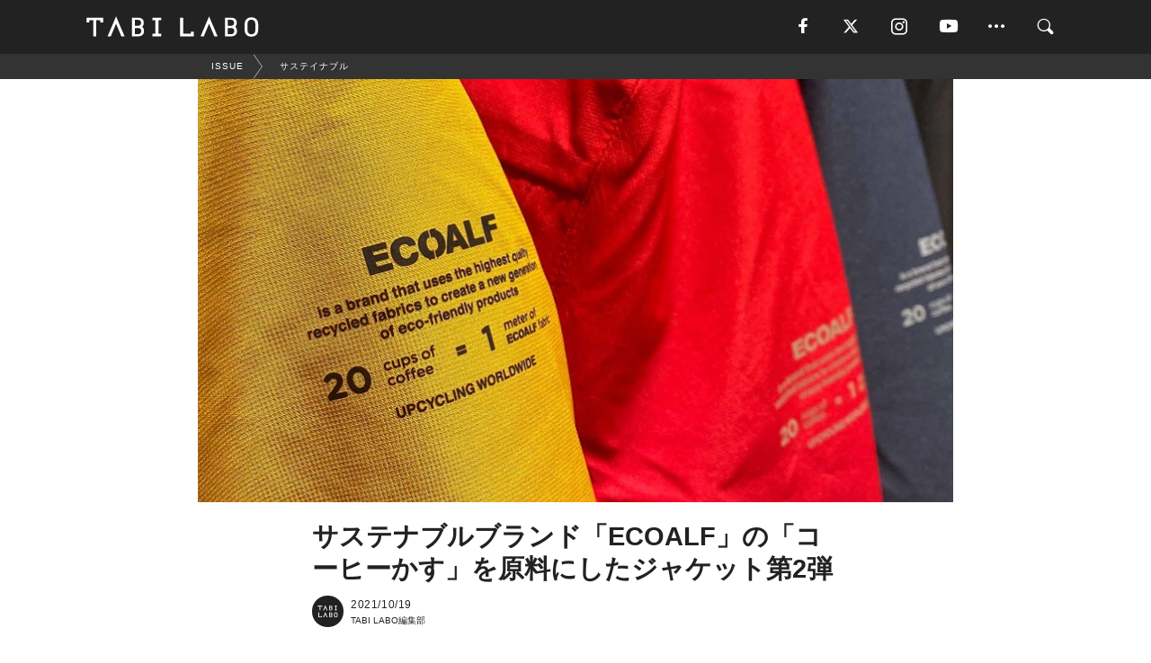

--- FILE ---
content_type: text/html; charset=utf-8
request_url: https://tabi-labo.com/301749/wt-ecoalf-katmandu-jacket-2nd
body_size: 14152
content:
<!DOCTYPE html><html><head><meta charset="utf-8" /><meta content="IE=edge" http-equiv="X-UA-Compatible" /><meta content="width=device-width, initial-scale=1" name="viewport" /><meta content="サステナブルブランド「ECOALF」がコーヒーかすを原料とした機能性ジャケット「KATMANDU マルチジャケット」第2弾を先月から発売。" name="description" /><meta content="World Topics,サステイナブル,ファッション,エコフレンドリー,Brand,HOT,TABILABO,旅ラボ" name="keywords" /><meta content="TABI LABO編集部" name="author" /><meta content="index,follow" name="robots" /><meta content="summary_large_image" name="twitter:card" /><meta content="@tabilabo_news" name="twitter:site" /><meta content="@tabilabo_news" name="twitter:creator" /><meta content="m7k499k84wp5ixxwhjnfe56tcrycg4" name="facebook-domain-verification" /><meta content="サステナブルブランド「ECOALF」の「コーヒーかす」を原料にしたジャケット第2弾" property="og:title" /><meta content="article" property="og:type" /><meta content="https://image.tabi-labo.com/jp/242688/4688680037908480.jpg" property="og:image" /><meta content="https://tabi-labo.com/301749/wt-ecoalf-katmandu-jacket-2nd" property="og:url" /><meta content="TABI LABO" property="og:site_name" /><meta content="サステナブルブランド「ECOALF」がコーヒーかすを原料とした機能性ジャケット「KATMANDU マルチジャケット」第2弾を先月から発売。" property="og:description" /><meta content="100001088962261" property="fb:admins" /><meta content="1655421248016810" property="fb:app_id" /><link href="https://img.tabi-labo.com/wp-content/uploads/2014/07/favicon.ico" rel="shortcut icon" /><link href="https://img.tabi-labo.com/wp-content/uploads/2014/07/home.gif" rel="apple-touch-icon" /><script async="" src="https://cdn.ampproject.org/v0.js"></script><script async="" custom-element="amp-instagram" src="https://cdn.ampproject.org/v0/amp-instagram-0.1.js"></script><script async="" src="https://www.googletagservices.com/tag/js/gpt.js"></script><script>var googletag = googletag || {};
googletag.cmd = googletag.cmd || [];</script><script>var tags_for_gam = "World Topics,サステイナブル,ファッション,エコフレンドリー,Brand,HOT".split(',')
var pr_article_id = "".split(',')
googletag.cmd.push(function() {
  googletag.defineSlot('/73238597/tlweb-native-recommend-frame-1', ['fluid'], 'FrameAd1').addService(googletag.pubads());
  googletag.defineSlot('/73238597/tlweb-native-recommend-article-1', ['fluid'], 'ArticleAd1').addService(googletag.pubads());
  googletag.defineSlot('/73238597/tlweb-native-recommend-frame-2', ['fluid'], 'FrameAd2').addService(googletag.pubads());
  googletag.defineSlot('/73238597/tlweb-native-recommend-article-2', ['fluid'], 'ArticleAd2').addService(googletag.pubads());
  googletag.defineSlot('/73238597/tlweb-native-recommend-frame-3', ['fluid'], 'FrameAd3').addService(googletag.pubads());
  googletag.defineSlot('/73238597/tlweb-native-recommend-article-3', ['fluid'], 'ArticleAd3').addService(googletag.pubads());
  googletag.defineSlot('/73238597/tlweb-native-recommend-article-4', ['fluid'], 'ArticleAd4').addService(googletag.pubads());
  googletag.defineSlot('/73238597/tlweb-native-recommend-article-5', ['fluid'], 'ArticleAd5').addService(googletag.pubads());
  googletag.defineSlot('/73238597/tlweb-native-recommend-article-6', ['fluid'], 'ArticleAd6').addService(googletag.pubads());
  googletag.pubads().setTargeting('article_id', '301749');
  googletag.pubads().setTargeting('category', 'ISSUE');
  googletag.pubads().setTargeting('tag', tags_for_gam);
  googletag.pubads().setTargeting('pr_article_id', pr_article_id);
});</script><script>googletag.cmd.push(function() {
  googletag.pubads().setTargeting('gender', 'unknown');
  googletag.pubads().setTargeting('age', '');
});</script><script>var screen_size = window.innerWidth < 375 ? 'mobile-small' : window.innerWidth < 768 ? 'mobile' : window.innerWidth < 992 ? 'tablet' : 'pc'
googletag.cmd.push(function() {
  googletag.pubads().setTargeting('env', 'production');
  googletag.pubads().setTargeting('screen_size', screen_size);
  googletag.pubads().setTargeting('page', 'article');
  googletag.pubads().enableSingleRequest();
  googletag.enableServices();
});</script><link rel="stylesheet" href="//d1327e6qskmzf0.cloudfront.net/assets/application-22438996ad2db6e60d5bdc91ceeb703155c3e0521e64e30ba543361bea4c31fb.css" media="all" /><script async="true" src="https://ga.jspm.io/npm:es-module-shims@1.8.3/dist/es-module-shims.js"></script><script type="importmap" data-turbo-track="reload">{
  "imports": {
    "javascript/swiper": "//d1327e6qskmzf0.cloudfront.net/assets/javascript/swiper-cdef983c41f9b6bee83118439a8089f99a23472f27e2292a3ca13c3a09e2b26f.js",
    "app": "//d1327e6qskmzf0.cloudfront.net/assets/app-84d0543da040db226ccdebda36a6bbcc41ba4177bbf7c7fe445d9b312efdb67b.js",
    "article": "//d1327e6qskmzf0.cloudfront.net/assets/article-22c1fe190022e9bb7b322d5c65b06c7cd12a0d8fa371b1abe612e7239f1d767f.js",
    "article_list": "//d1327e6qskmzf0.cloudfront.net/assets/article_list-b9f4e016c0d8df140907b2caea11680f3baa8016fb6081e8e3a2ba2c05954a1f.js",
    "popup": "//d1327e6qskmzf0.cloudfront.net/assets/popup-6cc1fad5e92aa34dcb807f4e393701ffc2a520667ca43095d9863c06f813ad8f.js",
    "swiper_wrapper": "//d1327e6qskmzf0.cloudfront.net/assets/swiper_wrapper-7dc95419c46ef2bf953902df34135fbbbe17fa8562c79c31b7f8f5b33860e974.js"
  }
}</script><title>サステイナブルブランド「ECOALF」の「KATMANDU マルチジャケット」第2弾発売 | TABI LABO</title><script>var isBot = true;</script><script>var TopRecommendAreaIsAutoload = false
var BottomRecommendAreaIsAutoload = true
var RecommendAutoloadCondition = {
  buzz: {
    autoload: false,
    lessArticle: false,
  },
  bq: {
    autoload: false,
    lessArticle: false,
  },
  cs: {
    autoload: false,
    lessArticle: false,
  },
  v2: {
    autoload: true,
    lessArticle: false,
  }
}</script><script>_tl_uuid = null;
var cookies = document.cookie.split(';');
for(var i in cookies) {
  if(cookies[i].length > 56 && cookies[i].trim().substring(0, 8) === 'tl_uuid=') {
    var value = cookies[i].split('=')[1];
    _tl_uuid = value.substring(17, 49);
    break;
  }
}
_tl_ga4_params = {'tl_uuid': _tl_uuid};</script><script async="" src="https://www.googletagmanager.com/gtag/js?id=G-7GD8XVFL19"></script><script>window.dataLayer = window.dataLayer || [];
function gtag(){dataLayer.push(arguments);}
gtag('js', new Date());</script><script>(function(w,d,s,l,i){w[l]=w[l]||[];w[l].push({'gtm.start':
new Date().getTime(),event:'gtm.js'});var f=d.getElementsByTagName(s)[0],
j=d.createElement(s),dl=l!='dataLayer'?'&l='+l:'';j.async=true;j.src=
'//www.googletagmanager.com/gtm.js?id='+i+dl;f.parentNode.insertBefore(j,f);
})(window,document,'script','dataLayer','GTM-MKJ6XW');</script><script type="application/ld+json">{
  "@context": "https://schema.org",
  "@type": "NewsArticle",
  "mainEntityOfPage": {
    "@type": "WebPage",
    "@id": "https://tabi-labo.com/301749/wt-ecoalf-katmandu-jacket-2nd"
  },
  "headline": "サステイナブルブランド「ECOALF」の「KATMANDU マルチジャケット」第2弾発売 | TABI LABO",
  "keywords": ["World Topics", "サステイナブル", "ファッション", "エコフレンドリー", "Brand", "HOT", "TABILABO", "旅ラボ"],
  "description": "サステナブルブランド「ECOALF」がコーヒーかすを原料とした機能性ジャケット「KATMANDU マルチジャケット」第2弾を先月から発売。",
  "image": {
    "@type": "ImageObject",
    "url": "https://image.tabi-labo.com/jp/242688/4688680037908480.jpg"
  },
  "dateCreated": "2021-10-17T09:55:27+09:00",
  "datePublished": "2021-10-19T08:00:00+09:00",
  "dateModified": "2021-10-19T08:00:00+09:00",
  "author": {
    "@type": "Person",
    "name": "TABI LABO編集部"
  },
  "creator": {
    "@type": "Person",
    "name": ["TABI LABO編集部"]
  },
  "publisher": {
    "@type": "Organization",
    "name": "TABI LABO",
    "sameAs": [
      "https://www.facebook.com/tabilabonews",
      "https://x.com/tabilabo_news",
      "https://www.instagram.com/tabilabo",
      "https://www.pinterest.jp/tabilabotokyo",
      "https://www.youtube.com/channel/UCosiTouV3orvNLj_mLwpxiA"
    ],
    "url": "https://tabi-labo.com/",
    "logo": {
      "@type": "ImageObject",
      "url": "https://d1327e6qskmzf0.cloudfront.net/images/tl_amp_logo.jpg",
      "width": 435,
      "height":60
    }
  },
  "video": {},
  "inLanguage": "ja_JP"
}</script><!--[if lt IE9]><script src="https://oss.maxcdn.com/html5shiv/3.7.2/html5shiv.min.js"></script><script src="https://oss.maxcdn.com/respond/1.4.2/respond.min.js"></script><![endif]--></head><body class="article" style=""><div class="mobile tablet"><div id="mobile-sidemenu"><ul class="mm-listview"><li class="mm-divider">TAG</li><li class="tags"><a class="tag-button" data-id="sidemenu_mobile_tag" data-label="world_topics" href="/feature/worldtopics"> World Topics</a><a class="tag-button" data-id="sidemenu_mobile_tag" data-label="way_of_life" href="/tag/%E7%94%9F%E3%81%8D%E6%96%B9">生き方</a><a class="tag-button" data-id="sidemenu_mobile_tag" data-label="overseas" href="/tag/%E6%B5%B7%E5%A4%96">海外</a><a class="tag-button" data-id="sidemenu_mobile_tag" data-label="recipe" href="/tag/%E3%83%AC%E3%82%B7%E3%83%94">レシピ</a><a class="tag-button" data-id="sidemenu_mobile_tag" data-label="fashion" href="/tag/%E3%83%95%E3%82%A1%E3%83%83%E3%82%B7%E3%83%A7%E3%83%B3">ファッション</a><a class="tag-button" data-id="sidemenu_mobile_tag" data-label="sweets" href="/tag/%E3%82%B9%E3%82%A4%E3%83%BC%E3%83%84">スイーツ</a><a class="tag-button" data-id="sidemenu_mobile_tag" data-label="art" href="/tag/%E3%82%A2%E3%83%BC%E3%83%88">アート</a><a class="tag-button" data-id="sidemenu_mobile_tag" data-label="interior" href="/tag/%E3%82%A4%E3%83%B3%E3%83%86%E3%83%AA%E3%82%A2">インテリア</a><a class="tag-button" data-id="sidemenu_mobile_tag" data-label="alcohol" href="/tag/%E3%81%8A%E9%85%92">お酒</a><a class="tag-button" data-id="sidemenu_mobile_tag" data-label="environment_issues" href="/tag/%E7%92%B0%E5%A2%83%E5%95%8F%E9%A1%8C">環境問題</a><a class="tag-button" data-id="sidemenu_mobile_tag" data-label="indoor_house_plants" href="/tag/%E8%A6%B3%E8%91%89%E6%A4%8D%E7%89%A9">観葉植物</a><a class="tag-button" data-id="sidemenu_mobile_tag" data-label="meditation" href="/tag/%E7%9E%91%E6%83%B3">瞑想</a><a class="tag-button" data-id="sidemenu_mobile_tag" data-label="gender" href="/tag/%E3%82%B8%E3%82%A7%E3%83%B3%E3%83%80%E3%83%BC">ジェンダー</a><a class="tag-button" data-id="sidemenu_mobile_tag" data-label="happiness" href="/tag/%E5%B9%B8%E3%81%9B">幸せ</a><a class="tag-button" data-id="sidemenu_mobile_tag" data-label="coffee" href="/tag/%E3%82%B3%E3%83%BC%E3%83%92%E3%83%BC">コーヒー</a><a class="tag-button" data-id="sidemenu_mobile_tag" data-label="stress" href="/tag/%E3%82%B9%E3%83%88%E3%83%AC%E3%82%B9">ストレス</a><a class="tag-button" data-id="sidemenu_mobile_tag" data-label="family" href="/tag/%E5%AE%B6%E6%97%8F">家族</a><a class="tag-button" data-id="sidemenu_mobile_tag" data-label="music" href="/tag/%E9%9F%B3%E6%A5%BD">音楽</a><a class="tag-button" data-id="sidemenu_mobile_tag" data-label="wine" href="/tag/%E3%83%AF%E3%82%A4%E3%83%B3">ワイン</a><a class="tag-button" data-id="sidemenu_mobile_tag" data-label="beer" href="/tag/%E3%83%93%E3%83%BC%E3%83%AB">ビール</a></li><li class="mm-divider">CATEGORY</li><li class="category"><a data-id="sidemenu_mobile_category" data-label="issue" href="/category/issue"><span>ISSUE</span></a></li><li class="category"><a data-id="sidemenu_mobile_category" data-label="well-being" href="/category/well-being"><span>WELL-BEING</span></a></li><li class="category"><a data-id="sidemenu_mobile_category" data-label="activity" href="/category/activity"><span>ACTIVITY</span></a></li><li class="category"><a data-id="sidemenu_mobile_category" data-label="love" href="/category/love"><span>LOVE</span></a></li><li class="category"><a data-id="sidemenu_mobile_category" data-label="culture" href="/category/culture"><span>CULTURE</span></a></li><li class="category"><a data-id="sidemenu_mobile_category" data-label="item" href="/category/item"><span>ITEM</span></a></li><li class="frame"><div class="contents-frame col-xs-12 embed"><a id="sidemenu_mobile_category_frame_new" href="/recent" data-id="sidemenu_mobile_category_frame" data-label="new">
<img src="https://image.tabi-labo.com/medium/jp/233759/6375204502634496.jpg" loading="lazy">
</a>

<a id="sidemenu_mobile_category_frame_ranking" href="/ranking" data-id="sidemenu_mobile_category_frame" data-label="ranking">
<img src="https://image.tabi-labo.com/medium/jp/233761/4850026249453568.jpg" loading="lazy">
</a></div></li><li class="mm-divider">FOLLOW</li><li class="follow"><a data-id="sidemenu_mobile_follow" data-label="facebook" href="https://www.facebook.com/tabilabonews/" rel="nofollow" target="_blank"><i class="tlc icon-facebook"></i></a></li><li class="follow"><a data-id="sidemenu_mobile_follow" data-label="twitter" href="https://x.com/intent/follow?screen_name=tabilabo_news" rel="nofollow" target="_blank"><i class="tlc icon-x"></i></a></li><li class="follow"><a data-id="sidemenu_mobile_follow" data-label="instagram" href="https://www.instagram.com/tabilabo/" rel="nofollow" target="_blank"><i class="tlc icon-instagram"></i></a></li><li class="follow"><a data-id="sidemenu_mobile_follow" data-label="youtube" href="https://www.youtube.com/channel/UCosiTouV3orvNLj_mLwpxiA" rel="nofollow" target="_blank"><i class="tlc icon-youtube"></i></a></li><li class="follow"><a data-id="sidemenu_mobile_follow" data-label="line" href="http://bit.ly/2iUk72I" rel="nofollow" target="_blank"><i class="tlc icon-line"></i></a></li><li class="follow"><a data-id="sidemenu_mobile_follow" data-label="mail" href="/page/newsletter" rel="nofollow"><i class="tlc icon-mail"></i></a></li><li class="mm-divider">ABOUT US</li><li class="aboutus-img"><a data-id="sidemenu_aboutus" data-label="recruit" href="https://new-standard.co.jp/careers" target="_blank"><img class="frame-img" loading="lazy" src="https://d3jks39y9qw246.cloudfront.net/medium/132566/43bc7af6bae90d09558dcdc2d3c5368f4b5eef6e.jpg" /></a></li><li class="aboutus"><a data-id="sidemenu_mobile_aboutus" href="https://tabi-labo.com/301274/who-we-are" rel="nofollow" target="_blank">「TABI LABO」とは</a></li><li class="aboutus"><a data-id="sidemenu_mobile_aboutus" href="https://new-standard.co.jp/about" rel="nofollow" target="_blank">会社概要</a></li><li class="aboutus"><a data-id="sidemenu_mobile_aboutus" href="https://share.hsforms.com/1CUdWoY8BRNaq-q6uabUPOwe8gba" rel="nofollow" target="_blank">広告掲載について</a></li><li class="aboutus"><a data-id="sidemenu_mobile_aboutus" href="/page/contact" rel="nofollow">お問い合わせ</a></li><li class="aboutus"><a data-id="sidemenu_mobile_aboutus" href="/page/terms-of-service" rel="nofollow">利用規約</a></li><li class="aboutus"><a data-id="sidemenu_mobile_aboutus" href="/page/privacy-policy" rel="nofollow">個人情報保護方針</a></li><li class="aboutus"><a data-id="sidemenu_mobile_aboutus" href="/page/contents-policy" rel="nofollow">コンテンツポリシー</a></li></ul></div><div id="mobile-sidemenu-close"></div></div><div id="mm-wrapper" style="; "><noscript><iframe height="0" src="//www.googletagmanager.com/ns.html?id=GTM-MKJ6XW" style="display:none;visibility:hidden" width="0"></iframe></noscript><div class="mmenu-fixed" id="header"><div class="content"><div class="mobile tablet menu"><a class="more" data-id="header" data-label="moible_menu" href="#mobile-sidemenu" id="mobile-sidemenu-icon"><span class="icon-bar"></span><span class="icon-bar"></span><span class="icon-bar"></span></a></div><div class="logo"><a data-id="header" data-label="logo" href="/"><img alt="TABI LABO" src="//d1327e6qskmzf0.cloudfront.net/images/tl_logo.svg" /></a></div><div class="mobile tablet menu"><a class="search" data-id="header" data-label="mobile_search" href="/search" rel="nofollow"><i class="tlc icon-search"></i></a></div><div class="pc menu"><a data-id="header" data-label="pc_facebook" href="https://www.facebook.com/tabilabonews/" rel="nofollow" target="_blank"><i class="tlc icon-facebook"></i></a><a data-id="header" data-label="pc_twitter" href="https://x.com/intent/follow?screen_name=tabilabo_news" rel="nofollow" target="_blank"><i class="tlc icon-x"></i></a><a data-id="header" data-label="pc_instagram" href="https://www.instagram.com/tabilabo/" rel="nofollow" target="_blank"><i class="tlc icon-instagram"></i></a><a data-id="header" data-label="pc_youtube" href="https://www.youtube.com/channel/UCosiTouV3orvNLj_mLwpxiA" rel="nofollow" target="_blank"><i class="tlc icon-youtube"></i></a><a class="more" data-id="header" data-label="pc_menu" href="#header-menu" id="pc-sidemenu-icon"><i class="tlc icon-option"></i></a><a data-id="header" data-label="pc_search" href="/search"><i class="tlc icon-search"></i></a></div></div></div><div id="header-menu"><div class="content"><div class="menu pull-right"><span class="close pull-right" id="header-menu-close">&times;</span><ul class="clearfix"><li class="top-menu"><a data-id="header_pc_menu" href="https://tabi-labo.com/301274/who-we-are" rel="nofollow" target="_blank">「TABI LABO」とは</a></li><li><a data-id="header_pc_menu" href="https://new-standard.co.jp/about" rel="nofollow" target="_blank">会社概要</a></li><li><a data-id="header_pc_menu" href="https://share.hsforms.com/1CUdWoY8BRNaq-q6uabUPOwe8gba" rel="nofollow" target="_blank">広告掲載について</a></li><li><a data-id="header_pc_menu" href="https://new-standard.co.jp/careers" rel="nofollow" target="_blank">募集・求人</a></li><li><a data-id="header_pc_menu" href="/page/contact" rel="nofollow">お問い合わせ</a></li><li><a data-id="header_pc_menu" href="/page/terms-of-service" rel="nofollow">利用規約</a></li><li><a data-id="header_pc_menu" href="/page/privacy-policy" rel="nofollow">個人情報保護方針</a></li><li><a data-id="header_pc_menu" href="/page/contents-policy" rel="nofollow">コンテンツポリシー</a></li></ul></div></div></div><div class="mac osx" id="container"><div class="col-xs-12 col-md-12" id="main" style=""><script>_tl_ga4_params = {
  'category': 'issue',
  'author': 'Yori',
  'post_date': '2021/10/19',
  'format': "通常記事",
  'tl_uuid': _tl_uuid,
};</script><div id="tag-header"><nav class="breadcrumb-container"><ol class="breadcrumb" itemscope="" itemtype="https://schema.org/BreadcrumbList"><li class="first" itemprop="itemListElement" itemscope="" itemtype="https://schema.org/ListItem"><a data-id="article_tag" href="/category/issue" itemprop="item"><span itemprop="name">ISSUE</span></a><meta content="1" itemprop="position" /></li><li itemprop="itemListElement" itemscope="" itemtype="https://schema.org/ListItem"><a data-id="article_tag" href="/tag/%E3%82%B5%E3%82%B9%E3%83%86%E3%82%A4%E3%83%8A%E3%83%96%E3%83%AB" itemprop="item"><span itemprop="name">サステイナブル</span></a><meta content="2" itemprop="position" /></li></ol></nav></div><header class="article-header" style=""><div class="main-image trimming trimming-16by9" style="background-image:url(&#39;https://image.tabi-labo.com/large/jp/242688/4688680037908480.jpg&#39;)"></div></header><article data-content-type="curation" style=""><div class="contents-container"><h1>サステナブルブランド「ECOALF」の「コーヒーかす」を原料にしたジャケット第2弾</h1><div class="article-info"><div class="article-info-left"><div class="article-info-box"><div class="article-author"><a data-id="author" href="/author/tabilabo"><img class="author-img" alt="TABI LABO編集部" src="https://img.tabi-labo.com/wp-content/uploads/2016/06/tabilabokoushiki.jpg" /></a><div class="author-box"><div class="article-date"><time itemprop="dateCreated datePublished">2021/10/19</time></div>TABI LABO編集部</div></div></div></div><div class="article-info-right"></div></div><div class="contents"><div class="sentence"><p>継続的な<strong>「環境保全」</strong>と<strong>「サステナブルファッションを伝える」</strong>ことを目的に、サステナブルブランド<strong>「ECOALF」</strong>が<strong>コーヒーかす</strong>を原料とした機能性ジャケット<strong>「KATMANDU（カトマンドゥ） マルチジャケット」</strong>第2弾を先月から発売している。</p></div><img src="https://image.tabi-labo.com/medium/jp/242684/4712799695536128.jpg" /><div class="credit"><span>©株式会社三陽商会</span></div><div class="sentence"><p>コーヒー豆のかすを生地の原料として再利用し、<strong>1着あたり約40杯分のコーヒーかす</strong>が含まれている同ブランドの、代表的なプロダクト。</p><p>廃棄されるはずのものを原材料に加えることで、<strong>天然資源の使用減少</strong>を図り、背裏には<strong>&ldquo;地球環境を無視した自然資源の活用をしない。&rdquo;</strong>とブランドからのメッセージが英語で記されている。</p></div><img src="https://image.tabi-labo.com/medium/jp/242683/6542387044155392.jpg" /><div class="credit"><span>©株式会社三陽商会</span></div><div class="sentence"><p>昨年9月に発売した第1弾に対して、今回は袖の仕様をラグランスリーブから<strong>セットインスリーブにアップデート</strong>。これにより、すっきりとしたシルエットとなり、より<strong>日常使いしやすいデザイン</strong>に。</p><p>単体での着用もできる<strong>中わたのインナージャケット</strong>は従来の商品と同じく取り外し可能。</p></div><img src="https://image.tabi-labo.com/medium/jp/242685/5915549794041856.jpg" /><div class="credit"><span>©株式会社三陽商会</span></div><div class="sentence"><p>第1弾の発売をきっかけに、<strong>「アサヒグループホールディングス株式会社」</strong>と衣・食分野を横断した企業コラボレーション<strong>「UPCYCLE B」</strong>プロジェクトを発足させ、鋭意的な取り組みを展開し続ける「ECOALF」。</p><p>同ブランドの応援が、地球環境とサステナブルファッションの意識の高まり推進することにもなりそうだ。</p></div><div class="sentence"><blockquote><p><strong><a href="https://ecoalf.jp/products/detail/427?sku_code=42F1165568%20%20L%20%20%20" target="_blank" rel="noopener">『KATMANDU マルチジャケット』</a>　</strong>　　　　　　　　　　　　<br />【価格】3万9600円（税込）<br />【色展開】メンズ：ネイビー、レッド、ブラック、ウィメンズ：ホワイト、マスタード、ブラック<br />【サイズ】メンズ：S、M、L、XL （レッドはS、M、L）、ウィメンズ：XS、S、M、L</p></blockquote></div><div class="credit"><span>Top image: © </span>株式会社三陽商会</div></div></div><div class="article-footer pc"><div class="tag-box"><ul class="tags"><li class=" "><span class="tag-sharp"># </span><a class="tag-a" data-id="article_tag" data-label="World Topics" href="/tag/World%20Topics">World Topics</a></li><li class=" "><span class="tag-sharp"># </span><a class="tag-a" data-id="article_tag" data-label="サステイナブル" href="/tag/%E3%82%B5%E3%82%B9%E3%83%86%E3%82%A4%E3%83%8A%E3%83%96%E3%83%AB">サステイナブル</a></li><li class=" "><span class="tag-sharp"># </span><a class="tag-a" data-id="article_tag" data-label="ファッション" href="/tag/%E3%83%95%E3%82%A1%E3%83%83%E3%82%B7%E3%83%A7%E3%83%B3">ファッション</a></li><li class=" "><span class="tag-sharp"># </span><a class="tag-a" data-id="article_tag" data-label="エコフレンドリー" href="/tag/%E3%82%A8%E3%82%B3%E3%83%95%E3%83%AC%E3%83%B3%E3%83%89%E3%83%AA%E3%83%BC">エコフレンドリー</a></li><li class=" "><span class="tag-sharp"># </span><a class="tag-a" data-id="article_tag" data-label="Brand" href="/tag/Brand">Brand</a></li><li class=" "><span class="tag-sharp"># </span><a class="tag-a" data-id="article_tag" data-label="HOT" href="/tag/HOT">HOT</a></li></ul></div></div><div class="article-feature-title"><a data-id="to_top" href="/">TABI LABO　この世界は、もっと広いはずだ。</a></div></article><div class="readmore" data-article-id="301749" data-article-title="サステナブルブランド「ECOALF」の「コーヒーかす」を原料にしたジャケット第2弾"><div class="readmore-button"><a data-id="readmore" href="javascript:void(0)">続きを見る</a></div></div><div class="recommend-area"><div class="click-blocker"></div><div class="recommend-area-inner"><div class="type-recommend"><div class="contents-list-articles vertical clearfix "><div class="article-list vertical" data-log-id="recommend" data-send-impression-log=""><div class="list-box dfp-article col-xs-6" id="dfp-article-1"><div id="ArticleAd1"></div></div><div class="list-box col-xs-6"><span class="category-label"><a class="item" data-label="ITEM" href="/category/item">ITEM</a></span><a data-article-id="297608" data-id="recommend" data-label="article_297608" href="/297608/wt-ecoalf-jacket-coffee"><div class="list-image"><div class="trimming trimming-16by9"><amp-img alt="" height="9" layout="responsive" src="https://image.tabi-labo.com/medium/jp/225547/5925273761480704.jpg" width="16"></amp-img></div></div><div class="list-text"><div class="list-title">コーヒーかすを原料に使用したジャケット、サステイナブルファッションの「ECOALF」より発売</div><div class="list-description pc">ヨーロッパ発のサステイナブルブランド「ECOALF（エコアルフ）」より、コーヒーかすを使用したマルチジャケットが登場。廃棄予定のものを再利用し、天然資源の...<span class="post-date">2020/10/24</span></div></div></a></div><div class="list-box col-xs-6"><span class="category-label"><a class="item" data-label="ITEM" href="/category/item">ITEM</a></span><a data-article-id="309397" data-id="recommend" data-label="article_309397" href="/309397/wt-parafina-sun-glasses"><div class="list-image"><div class="trimming trimming-16by9"><amp-img alt="" height="9" layout="responsive" src="https://image.tabi-labo.com/medium/jp/271380/5444869700976640.jpg" width="16"></amp-img></div></div><div class="list-text"><div class="list-title">彼女の小洒落たサングラス、原料は「タイヤ」です！</div><div class="list-description pc">本来ならば廃棄されてしまうような素材をアップサイクルし、新たに命を吹き込む──近年、そうしたプロダクトが増えてきているが、スペインのアイウェアブランド「P...<span class="post-date">2024/05/11</span></div></div></a></div><div class="list-box col-xs-6"><span class="category-label"><a class="issue" data-label="ISSUE" href="/category/issue">ISSUE</a></span><a data-article-id="300818" data-id="recommend" data-label="article_300818" href="/300818/ecoalf-interview-1"><div class="list-image"><div class="trimming trimming-16by9"><amp-img alt="" height="9" layout="responsive" src="https://image.tabi-labo.com/medium/jp/239057/4586444442042368.jpg" width="16"></amp-img></div></div><div class="list-text"><div class="list-title">「ECOALF」創設者が語る「ファッション業界の罪」【第1回】</div><div class="list-description pc">デザイン性の高さはもちろん、製品のすべてをリサイクル素材や環境負荷の少ない材料から生み出しているスペイン発のブランド「ECOALF（エコアルフ）」。創設者...<span class="post-date">2021/07/01</span></div></div></a></div><div class="list-box col-xs-6"><span class="category-label"><a class="item" data-label="ITEM" href="/category/item">ITEM</a></span><a data-article-id="301279" data-id="recommend" data-label="article_301279" href="/301279/wt-freitag-f707-stratos"><div class="list-image"><div class="trimming trimming-16by9"><amp-img alt="" height="9" layout="responsive" src="https://image.tabi-labo.com/medium/jp/240632/6235877112020992.jpg" width="16"></amp-img></div></div><div class="list-text"><div class="list-title">「FREITAG」がB級品のエアバッグをA級のバッグにアップサイクル</div><div class="list-description pc">使用済みのトラックのタープ（幌）を素材に使用していることで高い堅牢性とデザイン性、そしてサステイナブルな姿勢を実現している「FREITAG（フライターグ）...<span class="post-date">2021/08/20</span></div></div></a></div><div class="list-box dfp-article col-xs-6" id="dfp-article-2"><div id="ArticleAd2"></div></div></div></div><div class="contents-list-frame dfp-frame"><div class="contents-frame campaign dfp-frame"><div id="FrameAd1"></div></div></div><div class="contents-list-articles vertical clearfix "><div class="article-list vertical" data-log-id="new_article" data-send-impression-log="true"><div class="list-box col-xs-6"><span class="category-label"><a class="activity" data-label="ACTIVITY" href="/category/activity">ACTIVITY</a></span><a class=" unread" data-article-id="312231" data-id="new_article" data-image="https://image.tabi-labo.com/jp/282281/5836491437637632.jpg" data-label="article_312231" data-title="90年代のゲームは子供の脳に良い影響を与えていた可能性。専門家が現代作品との構造的な違いを指摘" href="/312231/playbackarcadeforbrain"><div class="list-image"><div class="trimming trimming-16by9"><amp-img alt="" height="9" layout="responsive" src="https://image.tabi-labo.com/medium/jp/282281/5836491437637632.jpg" width="16"></amp-img></div><span class="new"></span></div><div class="list-text"><div class="list-title">90年代のゲームは子供の脳に良い影響を与えていた可能性。専門家が現代作品との構造的な違いを指摘</div><div class="list-description pc">90年代のゲームが達成感や思考力を育む構造だったのに対し、現代作品は依存や収益化を重視している可能性を専門家が指摘<span class="post-date">2026/02/01</span></div></div></a></div><div class="list-box dfp-article col-xs-6" id="dfp-article-3"><div id="ArticleAd3"></div></div></div><div class="article-list vertical" data-log-id="recommend" data-send-impression-log=""><div class="list-box col-xs-6"><span class="category-label"><a class="item" data-label="ITEM" href="/category/item">ITEM</a></span><a data-article-id="279963" data-id="recommend" data-label="article_279963" href="/279963/kaffeeform"><div class="list-image"><div class="trimming trimming-16by9"><amp-img alt="" height="9" layout="responsive" src="https://d3jks39y9qw246.cloudfront.net/medium/69895/0ca594d7932b18ab08354afe754a64636e1250c0.jpg" width="16"></amp-img></div></div><div class="list-text"><div class="list-title">廃棄される「コーヒーかす」でつくった、サステイナブルなカップはいかが？</div><div class="list-description pc">これは、ドイツ・ベルリンの、とあるカフェで使われているカップとソーサーの話。丸みのあるシンプルなデザインと、深い濃淡のあるブラウンは味わいがあります。何よ...<span class="post-date">2017/01/26</span></div></div></a></div><div class="list-box col-xs-6"><span class="category-label"><a class="item" data-label="ITEM" href="/category/item">ITEM</a></span><a data-article-id="301603" data-id="recommend" data-label="article_301603" href="/301603/wt-adidas-no-dye-collection"><div class="list-image"><div class="trimming trimming-16by9"><amp-img alt="" height="9" layout="responsive" src="https://image.tabi-labo.com/medium/jp/242240/5869766315081728.jpg" width="16"></amp-img></div></div><div class="list-text"><div class="list-title">「着色しないアディダス」は、万能、エコ、そしてかわいい！</div><div class="list-description pc">かねてより、強いサステナ意識を表明している「アディダス」。新たに注目したのは、スニーカーを着色する際に使用される廃棄物。<span class="post-date">2021/10/05</span></div></div></a></div><div class="list-box dfp-article col-xs-6" id="dfp-article-4"><div id="ArticleAd4"></div></div><div class="list-box col-xs-6"><span class="category-label"><a class="culture" data-label="CULTURE" href="/category/culture">CULTURE</a></span><a data-article-id="301359" data-id="recommend" data-label="article_301359" href="/301359/wt-barbour-wax-for-life"><div class="list-image"><div class="trimming trimming-16by9"><amp-img alt="" height="9" layout="responsive" src="https://image.tabi-labo.com/medium/jp/241008/6557907445350400.jpg" width="16"></amp-img></div></div><div class="list-text"><div class="list-title">ワックスドジャケットの魅力を次世代へ──「バブアー」のサステイナブルなプロジェクト</div><div class="list-description pc">イギリスの老舗ブランド「バブアー」がおこなっているジャケットの機能性をよみがえらせる「RE-WAX」という取り組みが生まれて、今年でちょうど100周年。こ...<span class="post-date">2021/08/31</span></div></div></a></div><div class="list-box col-xs-6"><span class="category-label"><a class="culture" data-label="CULTURE" href="/category/culture">CULTURE</a></span><a data-article-id="301340" data-id="recommend" data-label="article_301340" href="/301340/wt-descente-connect"><div class="list-image"><div class="trimming trimming-16by9"><amp-img alt="" height="9" layout="responsive" src="https://image.tabi-labo.com/medium/jp/240885/5691372029870080.jpg" width="16"></amp-img></div></div><div class="list-text"><div class="list-title">多様な環境と価値観に「接続」して適応するウエア「DESCENTE CONNECT」</div><div class="list-description pc">「デサント」ブランドが、多様化する環境や価値観に適応し変化し続けるウエアを提案する新プロジェクト「DESCENTE CONNECT」を今週8/23より始動。<span class="post-date">2021/08/26</span></div></div></a></div><div class="list-box col-xs-6"><span class="category-label"><a class="item" data-label="ITEM" href="/category/item">ITEM</a></span><a data-article-id="300983" data-id="recommend" data-label="article_300983" href="/300983/wt-tdr-treasure-start-goods"><div class="list-image"><div class="trimming trimming-16by9"><amp-img alt="" height="9" layout="responsive" src="https://image.tabi-labo.com/medium/jp/239604/5133355645403136.jpg" width="16"></amp-img></div></div><div class="list-text"><div class="list-title">【7/8から発売】「東京ディズニーリゾート」の「地球にやさしく、人にやさしい」をテーマにしたグッズ</div><div class="list-description pc">7月8日（木）から「東京ディズニーリゾート」に「地球にやさしく、人にやさしい」をテーマにしたグッズ「LET&#39;S START WHERE WE CAN!」が登場。<span class="post-date">2021/07/13</span></div></div></a></div></div></div><div class="contents-list-frame dfp-frame"><div class="contents-frame campaign dfp-frame"><div id="FrameAd2"></div></div></div><div class="contents-list-articles vertical clearfix "><div class="article-list vertical" data-log-id="new_article" data-send-impression-log="true"><div class="list-box col-xs-6"><span class="category-label"><a class="activity" data-label="ACTIVITY" href="/category/activity">ACTIVITY</a></span><a class=" unread" data-article-id="312230" data-id="new_article" data-image="https://image.tabi-labo.com/jp/282279/5916625511383040.jpg" data-label="article_312230" data-title="NASAの望遠鏡が「レモン型の系外惑星」を発見。特異な大気組成に謎が深まる" href="/312230/psrlemonplanet"><div class="list-image"><div class="trimming trimming-16by9"><amp-img alt="" height="9" layout="responsive" src="https://image.tabi-labo.com/medium/jp/282279/5916625511383040.jpg" width="16"></amp-img></div></div><div class="list-text"><div class="list-title">NASAの望遠鏡が「レモン型の系外惑星」を発見。特異な大気組成に謎が深まる</div><div class="list-description pc">NASAの望遠鏡がレモン型に歪んだ系外惑星を発見。パルサーの重力による変形や炭素主体の特異な大気が確認され、形成の謎が深まる<span class="post-date">2026/01/31</span></div></div></a></div><div class="list-box dfp-article col-xs-6" id="dfp-article-5"><div id="ArticleAd5"></div></div></div><div class="article-list vertical" data-log-id="recommend" data-send-impression-log=""><div class="list-box col-xs-6"><span class="category-label"><a class="culture" data-label="CULTURE" href="/category/culture">CULTURE</a></span><a data-article-id="300896" data-id="recommend" data-label="article_300896" href="/300896/wt-louisvuitton-feltline"><div class="list-image"><div class="trimming trimming-16by9"><amp-img alt="" height="9" layout="responsive" src="https://image.tabi-labo.com/medium/jp/239109/6125516344000512.jpg" width="16"></amp-img></div></div><div class="list-text"><div class="list-title"> 「ルイ･ヴィトン」の2021秋冬の新作、サステイナブル素材の「フエルト・ライン」登場</div><div class="list-description pc">「ルイ･ヴィトン」のクールでサステイナブルな2021秋冬の新作「フェルト･ライン」が今月16日（金）から発売される。<span class="post-date">2021/07/02</span></div></div></a></div><div class="list-box col-xs-6"><span class="category-label"><a class="item" data-label="ITEM" href="/category/item">ITEM</a></span><a data-article-id="302537" data-id="recommend" data-label="article_302537" href="/302537/wt-parade-second-life"><div class="list-image"><div class="trimming trimming-16by9"><amp-img alt="" height="9" layout="responsive" src="https://image.tabi-labo.com/medium/jp/245812/5529190105350144.jpg" width="16"></amp-img></div></div><div class="list-text"><div class="list-title">下着の回収サービス！NY人気サステナブランドの新たな挑戦</div><div class="list-description pc">サステイナブルなアンダーウェアブランドとして人気を集めているNY発「Parade」が、下着の回収キャンペーンを始めることを発表。「Second Life ...<span class="post-date">2022/02/14</span></div></div></a></div><div class="list-box dfp-article col-xs-6" id="dfp-article-6"><div id="ArticleAd6"></div></div><div class="list-box col-xs-6"><span class="category-label"><a class="culture" data-label="CULTURE" href="/category/culture">CULTURE</a></span><a data-article-id="302639" data-id="recommend" data-label="article_302639" href="/302639/wt-hm-studio-2022ss"><div class="list-image"><div class="trimming trimming-16by9"><amp-img alt="" height="9" layout="responsive" src="https://image.tabi-labo.com/medium/jp/245853/5604431221489664.jpg" width="16"></amp-img></div></div><div class="list-text"><div class="list-title">材料はブドウや廃棄プラスチック！「H&amp;M Studio」のサステイナブルな春夏アイテム</div><div class="list-description pc">アパレルブランド「H&amp;M」のコレクション「H&amp;M Studio」から2022年の春夏コレクション全36種が発表された。ひときわ目を引く特徴的なアイテムがそ...<span class="post-date">2022/02/11</span></div></div></a></div><div class="list-box col-xs-6"><span class="category-label"><a class="issue" data-label="ISSUE" href="/category/issue">ISSUE</a></span><a data-article-id="302515" data-id="recommend" data-label="article_302515" href="/302515/wt-nike-urawa2022"><div class="list-image"><div class="trimming trimming-16by9"><amp-img alt="" height="9" layout="responsive" src="https://image.tabi-labo.com/medium/jp/245324/4961951157321728.jpg" width="16"></amp-img></div></div><div class="list-text"><div class="list-title">100%リサイクルポリエステル！オシャレと話題の「浦和レッズ」の襟付き新ユニ</div><div class="list-description pc">「ナイキ」が100%リサイクルポリエステルを使った「浦和レッズ」の2022年新ユニフォームを発表。10年ぶりの襟付きシルエットは「オシャレになってる」と話題。<span class="post-date">2022/01/24</span></div></div></a></div><div class="list-box col-xs-6"><span class="category-label"><a class="culture" data-label="CULTURE" href="/category/culture">CULTURE</a></span><a data-article-id="302387" data-id="recommend" data-label="article_302387" href="/302387/wt-bottle-2-fashion"><div class="list-image"><div class="trimming trimming-16by9"><amp-img alt="" height="9" layout="responsive" src="https://image.tabi-labo.com/medium/jp/244868/5062651027652608.jpg" width="16"></amp-img></div></div><div class="list-text"><div class="list-title">その数なんと40種越え！「H&amp;M」から「プラスチック」でできた子ども服が発売中</div><div class="list-description pc">大手アパレルメーカーの「H&amp;M」が、飲料メーカーの「ダノン・アクア社」とタッグを組んでリサイクルポリエステルを使用した製品を開発。約40種類ものキッズウェ...<span class="post-date">2022/01/10</span></div></div></a></div></div></div><div class="contents-list-frame dfp-frame"><div class="contents-frame campaign dfp-frame"><div id="FrameAd3"></div></div></div><div class="contents-list-articles vertical clearfix "><div class="article-list vertical" data-log-id="recommend" data-send-impression-log=""><div class="list-box col-xs-6"><span class="category-label"><a class="culture" data-label="CULTURE" href="/category/culture">CULTURE</a></span><a data-article-id="303534" data-id="recommend" data-label="article_303534" href="/303534/wt-hm-cherish-release"><div class="list-image"><div class="trimming trimming-16by9"><amp-img alt="" height="9" layout="responsive" src="https://image.tabi-labo.com/medium/jp/248967/4606607910502400.jpg" width="16"></amp-img></div></div><div class="list-text"><div class="list-title">空気と温室効果ガスから作られた素材？「H＆M」から新作がデビュー</div><div class="list-description pc">「H&amp;M」の「Innovation Stories（イノベーション・ストーリーズ）」第5弾、「Cherish Waste Story Collection...<span class="post-date">2022/05/17</span></div></div></a></div><div class="list-box col-xs-6"><span class="category-label"><a class="culture" data-label="CULTURE" href="/category/culture">CULTURE</a></span><a data-article-id="303426" data-id="recommend" data-label="article_303426" href="/303426/wt-vogue-collection"><div class="list-image"><div class="trimming trimming-16by9"><amp-img alt="" height="9" layout="responsive" src="https://image.tabi-labo.com/medium/jp/248612/6131811061071872.jpg" width="16"></amp-img></div></div><div class="list-text"><div class="list-title">『VOGUE』発の公式アパレルライン、日本に初上陸！</div><div class="list-description pc">ファッション雑誌『VOGUE』発の公式アパレルライン「VOGUE Collection」が先週4/27から日本での展開をスタート。<span class="post-date">2022/05/03</span></div></div></a></div><div class="list-box col-xs-6"><span class="category-label"><a class="culture" data-label="CULTURE" href="/category/culture">CULTURE</a></span><a data-article-id="303774" data-id="recommend" data-label="article_303774" href="/303774/wt-seeblue-14-zoff"><div class="list-image"><div class="trimming trimming-16by9"><amp-img alt="" height="9" layout="responsive" src="https://image.tabi-labo.com/medium/jp/249698/5275678536630272.jpg" width="16"></amp-img></div></div><div class="list-text"><div class="list-title">「世界海洋デー」から発売！「Zoff」初の再生プラスチックから生まれたメガネ</div><div class="list-description pc">ブランド初の再生プラスチックから生まれたサステナブルなメガネ「See Blue #14」を今月6/8から「Zoff」が発売。<span class="post-date">2022/06/12</span></div></div></a></div><div class="list-box col-xs-6"><span class="category-label"><a class="culture" data-label="CULTURE" href="/category/culture">CULTURE</a></span><a data-article-id="303669" data-id="recommend" data-label="article_303669" href="/303669/wt-f-cut"><div class="list-image"><div class="trimming trimming-16by9"><amp-img alt="" height="9" layout="responsive" src="https://image.tabi-labo.com/medium/jp/249435/6297540326588416.jpg" width="16"></amp-img></div></div><div class="list-text"><div class="list-title">夢が現実になる「FREITAG」の新しい一点物サービス「F-Cut」</div><div class="list-description pc">バッグブランド「FREITAG」から、自分がデザインして自分だけのオリジナルにカスタマイズできるサービス「F-CUT」がスタート。<span class="post-date">2022/06/04</span></div></div></a></div><div class="list-box col-xs-6"><span class="category-label"><a class="issue" data-label="ISSUE" href="/category/issue">ISSUE</a></span><a data-article-id="304847" data-id="recommend" data-label="article_304847" href="/304847/wt-worn-wear-surf-tour"><div class="list-image"><div class="trimming trimming-16by9"><amp-img alt="" height="9" layout="responsive" src="https://image.tabi-labo.com/medium/jp/253547/5958831689433088.jpg" width="16"></amp-img></div></div><div class="list-text"><div class="list-title">パタゴニアのかわいい「トラック」がゆく！全国周遊の愛用ギア修理旅</div><div class="list-description pc">パタゴニアが提供する「Worn Wear」というプログラム。長く使い込んだアナタの相棒とも呼べるギアを、もう修理ができないところまで使い込み、そうなったも...<span class="post-date">2022/10/23</span></div></div></a></div><div class="list-box col-xs-6"><span class="category-label"><a class="culture" data-label="CULTURE" href="/category/culture">CULTURE</a></span><a data-article-id="304098" data-id="recommend" data-label="article_304098" href="/304098/wt-allbirds-kids"><div class="list-image"><div class="trimming trimming-16by9"><amp-img alt="" height="9" layout="responsive" src="https://image.tabi-labo.com/medium/jp/250924/6533397784559616.jpg" width="16"></amp-img></div></div><div class="list-text"><div class="list-title">洗濯機で丸洗いOK！「Allbirds」から待望のキッズコレクション登場</div><div class="list-description pc">サンフランシスコ発のシューズブランド「Allbirds（オールバーズ）」から、新たなキッズコレクションが新発売。<span class="post-date">2022/07/23</span></div></div></a></div></div></div><div class="readmore-articles" data-url="/api/v1/recommend/301749/articles?" id="recommend-viewmore"><div class="readmore-button"><a href="javascript:void(0)" id="recommend-viewmore-button">関連する記事をもっと見る</a></div></div></div><script async="async" crossorigin="anonymous" src="https://pagead2.googlesyndication.com/pagead/js/adsbygoogle.js?client=ca-pub-5908474222798293"></script><ins class="adsbygoogle" data-ad-client="ca-pub-5908474222798293" data-ad-format="fluid" data-ad-layout-key="-6m+e5+14-4i+9g" data-ad-slot="3738579581" style="display:block"></ins><script>(adsbygoogle = window.adsbygoogle || []).push({});</script><div class="tl-user-recommend-articles-container type-user-recommend hidden"><h4 class="recommend-area-inner-lead">FOR YOU</h4><div class="contents-list-articles vertical clearfix" data-alter-url="/api/v1/buzz/301749/6/articles?" data-url="/api/v1/tl_user_recommend_articles?type=v2" id="tl-recommend"></div><div class="contents-list-articles vertical clearfix" data-pagination="false" data-url="/api/v1/tl_user_recommend_articles?type=v2" id="recommend-autoloading"></div></div></div></div><script async="true" type="module">import "article"
import "article_list"</script><div data-content-id="301749" data-content-type="article" id="popup"><div class="popup-overlay"><div class="popup-container"><div class="close-modal" id="popup-close"><div></div></div><div id="popup-contents"></div></div></div><script async="true" type="module">import "popup"</script></div></div></div><div class="hidden" id="footer"><div class="footer-tl-logo"><a data-id="footer" data-label="tl_logo" href="/"><img alt="TABI LABO" src="//d1327e6qskmzf0.cloudfront.net/images/tl_logo.svg" /></a></div><div class="footer-container"><div class="footer-title section-title">OTHER</div><div class="footer-contents footer-contents-flex"><div class="footer-box"><div class="footer-content-title section-title pc tablet">MEDIA</div><a data-id="footer" data-image="https://image.tabi-labo.com/small/jp/212228/5277666898870272.jpg" data-label="be" href="https://tabi-labo.com/feature/Beeeee" target="_blank"><img class="footer-image" alt="be" loading="lazy" src="https://image.tabi-labo.com/small/jp/212228/5277666898870272.jpg" /></a></div><div class="footer-box"><div class="footer-content-title section-title pc tablet">MEDIA</div><a data-id="footer" data-image="https://image.tabi-labo.com/small/jp/169726/4786969775177728.jpg" data-label="local" href="https://tabi-labo.com/feature/local" target="_blank"><img class="footer-image" alt="local" loading="lazy" src="https://image.tabi-labo.com/small/jp/169726/4786969775177728.jpg" /></a></div><div class="footer-box"><div class="footer-content-title section-title pc tablet">VIDEO</div><a data-id="footer" data-image="https://image.tabi-labo.com/small/jp/169725/4600725581594624.jpg" data-label="go" href="https://tabi-labo.com/feature/go" target="_blank"><img class="footer-image" alt="go" loading="lazy" src="https://image.tabi-labo.com/small/jp/169725/4600725581594624.jpg" /></a></div><div class="footer-box"><div class="footer-content-title section-title pc tablet">VIDEO</div><a data-id="footer" data-image="https://image.tabi-labo.com/small/jp/169724/5417575261405184.jpg" data-label="takibito" href="https://tabi-labo.com/feature/takibito" target="_blank"><img class="footer-image" alt="takibito" loading="lazy" src="https://image.tabi-labo.com/small/jp/169724/5417575261405184.jpg" /></a></div><div class="footer-box"><div class="footer-content-title section-title pc tablet">EVENT</div><a data-id="footer" data-image="https://image.tabi-labo.com/small/jp/169727/6391887871082496.jpg" data-label="bpm" href="https://bpm-tokyo.com/#event" target="_blank"><img class="footer-image" alt="bpm" loading="lazy" src="https://image.tabi-labo.com/small/jp/169727/6391887871082496.jpg" /></a></div></div></div><div class="follow-button-container follow-button-in-footer"><div class="follow-button-content"><div class="sns"><div class="follow-intro">FOLLOW US</div><div class="follow-title">TABI LABOの最新記事をCHECK!</div><div class="footer-icons"><a data-id="footer" data-label="facebook" href="https://www.facebook.com/tabilabonews/" rel="nofollow" target="_blank"><i class="tlc icon-facebook"></i></a><a data-id="footer" data-label="twitter" href="https://x.com/intent/follow?screen_name=tabilabo_news" rel="nofollow" target="_blank"><i class="tlc icon-x"></i></a><a data-id="footer" data-label="instagram" href="https://www.instagram.com/tabilabo/" rel="nofollow" target="_blank"><i class="tlc icon-instagram"></i></a><a data-id="footer" data-label="youtube" href="https://www.youtube.com/channel/UCosiTouV3orvNLj_mLwpxiA" rel="nofollow" target="_blank"><i class="tlc icon-youtube"></i></a><a data-id="footer" data-label="line" href="http://bit.ly/2iUk72I" rel="nofollow" target="_blank"><i class="tlc icon-line"></i></a></div></div><div class="mail"><div class="follow-intro">JOIN US</div><div class="follow-title">1日1通、メールで新着情報をCHECK!</div><a href="/page/newsletter" rel="nofollow" target="_blank">詳しくはコチラ ></a><form action="https://tabi-labo.us10.list-manage.com/subscribe/post" method="post"><input name="u" type="hidden" value="38a8431a935e286251b450c79" /><input name="id" type="hidden" value="a99eb647b9" /><input autocapitalize="off" autocorrect="off" class="mail-form form-control" id="MERGE0" name="MERGE0" placeholder="Mail address" size="25" type="email" value="" /><div aria-hidden="true" style="position: absolute; left: -5000px;"><input name="b_38a8431a935e286251b450c79_a99eb647b9" tabindex="-1" type="text" value="" /></div><input name="DEVICE" type="hidden" value="PC・Tablet" /><input checked="" id="mce-group[7]-7-1" name="group[7][2]" style="display:none;" type="checkbox" value="2" /><input class="mail-form-submit form-control" type="submit" value="GO" /></form><div class="clearfix"></div></div></div></div></div><div class="mobile tablet mmenu-fixed" id="footer-menu"><div class="footer-box" id="footer-category"><ul><li class="category col-xs-6"><a data-id="footermenu_category" data-label="issue" href="/category/issue"><span>ISSUE</span></a></li><li class="category col-xs-6"><a data-id="footermenu_category" data-label="well-being" href="/category/well-being"><span>WELL-BEING</span></a></li><li class="category col-xs-6"><a data-id="footermenu_category" data-label="activity" href="/category/activity"><span>ACTIVITY</span></a></li><li class="category col-xs-6"><a data-id="footermenu_category" data-label="love" href="/category/love"><span>LOVE</span></a></li><li class="category col-xs-6"><a data-id="footermenu_category" data-label="culture" href="/category/culture"><span>CULTURE</span></a></li><li class="category col-xs-6"><a data-id="footermenu_category" data-label="item" href="/category/item"><span>ITEM</span></a></li></ul></div><div id="footer-menu-list"><ul><li><a data-id="footer_def" data-label="home" href="/" id="footer-menu-home"><i class="tlc icon-home"></i>HOME</a></li><li><a data-id="footer_def" data-label="category" href="javascript:void(0)" id="footer-menu-category"><i class="tlc icon-category"></i>CATEGORY</a></li><li><a data-id="footer_def" data-label="ranking" href="/ranking" id="footer-menu-ranking"><i class="tlc icon-ranking"></i>RANKING</a></li><li><a data-id="footer_def" data-label="search" href="/search" id="footer-menu-search"><i class="tlc icon-search"></i>SEARCH</a></li></ul></div></div><script>if (document.querySelectorAll('.dfp-article').length > 0 || document.querySelectorAll('.dfp-frame').length > 0) {
  googletag.cmd.push(() => {
    googletag.display('ArticleAd1');
    googletag.display('FrameAd1');
  });
}</script><script async="true" type="module">import "app"</script><script>gtag('config', 'G-7GD8XVFL19', _tl_ga4_params);</script><div id="fb-root"></div><script>(function(d, s, id) {
  var js, fjs = d.getElementsByTagName(s)[0];
  if (d.getElementById(id)) return;
  js = d.createElement(s); js.id = id;
  js.async = true;
  js.src = "//connect.facebook.net/ja_JP/sdk.js#xfbml=1&version=v2.7";
  fjs.parentNode.insertBefore(js, fjs);
}(document, 'script', 'facebook-jssdk'));</script></div></body></html>

--- FILE ---
content_type: text/html; charset=utf-8
request_url: https://www.google.com/recaptcha/api2/aframe
body_size: 267
content:
<!DOCTYPE HTML><html><head><meta http-equiv="content-type" content="text/html; charset=UTF-8"></head><body><script nonce="6RNtf5YmbjoedozAFKSeWQ">/** Anti-fraud and anti-abuse applications only. See google.com/recaptcha */ try{var clients={'sodar':'https://pagead2.googlesyndication.com/pagead/sodar?'};window.addEventListener("message",function(a){try{if(a.source===window.parent){var b=JSON.parse(a.data);var c=clients[b['id']];if(c){var d=document.createElement('img');d.src=c+b['params']+'&rc='+(localStorage.getItem("rc::a")?sessionStorage.getItem("rc::b"):"");window.document.body.appendChild(d);sessionStorage.setItem("rc::e",parseInt(sessionStorage.getItem("rc::e")||0)+1);localStorage.setItem("rc::h",'1769909454051');}}}catch(b){}});window.parent.postMessage("_grecaptcha_ready", "*");}catch(b){}</script></body></html>